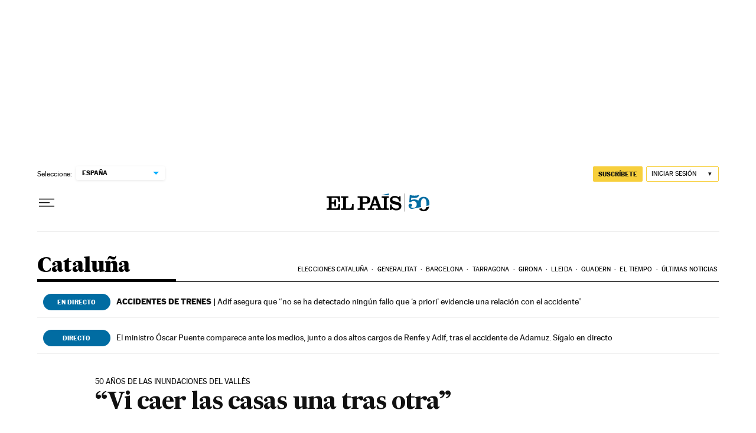

--- FILE ---
content_type: application/javascript; charset=utf-8
request_url: https://fundingchoicesmessages.google.com/f/AGSKWxVFgZMbbrsCgbkD5lUFnvDbk5491uxEHZxFlF153-Ar_Out_GruHP8Lku1jMEB7IVdeGJh78GnTijEoeRw0PPdDqmLUnu4gkob2NRP63Bioofs3GZ57rUsEHgsWbO3Z6EjPydv_5brpRs1UDNyXs-qIRGVZoLxDwvig3gX3CNMOGZdDOW6-K8ymdwv8/_/customadmode./ad_display.-120x600_/deferads./adview.
body_size: -1290
content:
window['2edd4bea-d082-4de1-8475-77d41a8ce7b2'] = true;